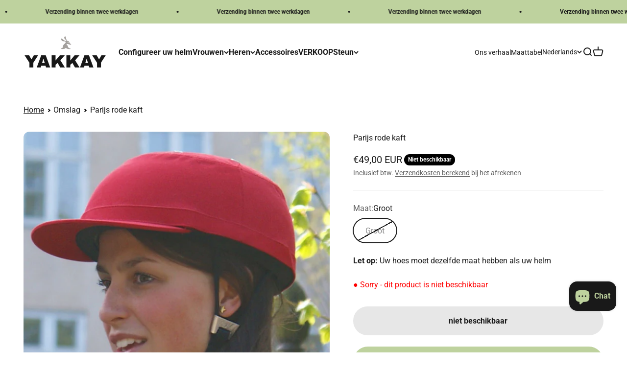

--- FILE ---
content_type: text/javascript; charset=utf-8
request_url: https://yakkay.com/nl/products/paris-red-cover.js
body_size: 902
content:
{"id":7939234529538,"title":"Parijs rode kaft","handle":"paris-red-cover","description":"\u003cp\u003e \u003cem\u003eLet op: Je kunt de hoes niet gebruiken zonder YAKKAY Smart Two-helm. De Cover moet dezelfde maat hebben als de Smart Two-helm.\u003c\/em\u003e\u003c\/p\u003e\n\n\u003cp\u003e \u003cspan data-mce-fragment=\"1\"\u003eYAKKAY Paris Red Cover is een kleurrijke, casual hoes in pet-stijl voor de Smart Two fietshelm van YAKKAY.\u003c\/span\u003e\u003c\/p\u003e\n\n\u003cp\u003e \u003cspan data-mce-fragment=\"1\"\u003e\u003cmeta charset=\"UTF-8\"\u003eAls je een nieuwe Smart Two fietshelm nodig hebt, vind je deze \u003ca title=\"YAKKAY stijlvolle fietshelmen\" href=\"https:\/\/yakkay.com\/collections\/helmets\" data-mce-href=\"https:\/\/yakkay.com\/collections\/helmets\"\u003e\u003cspan style=\"text-decoration: underline;\"\u003ehier\u003c\/span\u003e\u003c\/a\u003e .\u003c\/span\u003e\u003c\/p\u003e\n\n \u003cp\u003e\u003cspan data-mce-fragment=\"1\"\u003eDe hoes is handgemaakt van 100% katoen met een YAKKAY dierenpin voorop. De kleur is een beetje stoffig, helder rood.\u003c\/span\u003e\u003c\/p\u003e\n\n\u003cp\u003e De hoes heeft 5 kleine ventilatiegaten die overeenkomen met de ventilatiegaten in de Smart Two-helm en waardoor deze ademend is.\u003c\/p\u003e\n\n\u003cp\u003e \u003cspan data-mce-fragment=\"1\"\u003eOp je Smart Two fietshelm kun je hoezen verwisselen. Dat maakt het voor u mogelijk om één helm en meer verwisselbare hoeden- en pethoezen te kopen, waardoor u verschillende looks en stijlen krijgt.\u003c\/span\u003e\u003c\/p\u003e\n\n\u003cp\u003e\u003cspan data-mce-fragment=\"1\"\u003e\u003c\/span\u003e \u003cspan data-mce-fragment=\"1\"\u003e\u003ca href=\"https:\/\/yakkay-a-s.myshopify.com\/pages\/guides\" title=\"Gids voor YAKKAY-hoezen voor Smart Two-helmen\"\u003eHier\u003c\/a\u003e vindt u onderhoudsinstructies en een handleiding voor het monteren van uw hoes op uw YAKKAY Smart Two-helm.\u003c\/span\u003e\u003c\/p\u003e\n\n\u003cp\u003e\u003cspan data-mce-fragment=\"1\"\u003e \u003cmeta charset=\"UTF-8\"\u003eJe kunt ook de bandkleur van je Smart Two-helm wijzigen. \u003ca href=\"https:\/\/yakkay.com\/collections\/straps\" title=\"YAKKAY fietshelmriemen in verschillende kleuren\" data-mce-href=\"https:\/\/yakkay.com\/collections\/straps\"\u003e\u003cspan style=\"text-decoration: underline;\"\u003eHier\u003c\/span\u003e\u003c\/a\u003e vindt u onze helmriemen in verschillende kleuren.\u003cbr\u003e\u003cbr\u003e Als je warme en gezellige oorkappen voor je helm nodig hebt, kun je ze \u003ca href=\"https:\/\/yakkay.com\/collections\/accessories-1\" title=\"YAKKAY oorwarmers voor fietshelm\" data-mce-href=\"https:\/\/yakkay.com\/collections\/accessories-1\"\u003e\u003cspan style=\"text-decoration: underline;\"\u003ehier\u003c\/span\u003e\u003c\/a\u003e vinden.\u003c\/span\u003e\u003c\/p\u003e","published_at":"2023-09-11T11:27:30+02:00","created_at":"2023-01-25T15:20:00+01:00","vendor":"YAKKAY","type":"Omslag","tags":[],"price":4900,"price_min":4900,"price_max":4900,"available":false,"price_varies":false,"compare_at_price":null,"compare_at_price_min":0,"compare_at_price_max":0,"compare_at_price_varies":false,"variants":[{"id":43539067240706,"title":"Groot","option1":"Groot","option2":null,"option3":null,"sku":"YAK40124","requires_shipping":true,"taxable":true,"featured_image":null,"available":false,"name":"Parijs rode kaft - Groot","public_title":"Groot","options":["Groot"],"price":4900,"weight":100,"compare_at_price":null,"inventory_management":"shopify","barcode":"YAK40124","requires_selling_plan":false,"selling_plan_allocations":[]}],"images":["\/\/cdn.shopify.com\/s\/files\/1\/0457\/4065\/4758\/files\/paris-red-cover-900363.jpg?v=1719411152"],"featured_image":"\/\/cdn.shopify.com\/s\/files\/1\/0457\/4065\/4758\/files\/paris-red-cover-900363.jpg?v=1719411152","options":[{"name":"Maat","position":1,"values":["Groot"]}],"url":"\/nl\/products\/paris-red-cover","media":[{"alt":"Paris Red Cover - YAKKAY","id":48855981949272,"position":1,"preview_image":{"aspect_ratio":1.058,"height":960,"width":1016,"src":"https:\/\/cdn.shopify.com\/s\/files\/1\/0457\/4065\/4758\/files\/paris-red-cover-900363.jpg?v=1719411152"},"aspect_ratio":1.058,"height":960,"media_type":"image","src":"https:\/\/cdn.shopify.com\/s\/files\/1\/0457\/4065\/4758\/files\/paris-red-cover-900363.jpg?v=1719411152","width":1016}],"requires_selling_plan":false,"selling_plan_groups":[]}

--- FILE ---
content_type: text/javascript; charset=utf-8
request_url: https://yakkay.com/nl/products/paris-red-cover.js
body_size: 887
content:
{"id":7939234529538,"title":"Parijs rode kaft","handle":"paris-red-cover","description":"\u003cp\u003e \u003cem\u003eLet op: Je kunt de hoes niet gebruiken zonder YAKKAY Smart Two-helm. De Cover moet dezelfde maat hebben als de Smart Two-helm.\u003c\/em\u003e\u003c\/p\u003e\n\n\u003cp\u003e \u003cspan data-mce-fragment=\"1\"\u003eYAKKAY Paris Red Cover is een kleurrijke, casual hoes in pet-stijl voor de Smart Two fietshelm van YAKKAY.\u003c\/span\u003e\u003c\/p\u003e\n\n\u003cp\u003e \u003cspan data-mce-fragment=\"1\"\u003e\u003cmeta charset=\"UTF-8\"\u003eAls je een nieuwe Smart Two fietshelm nodig hebt, vind je deze \u003ca title=\"YAKKAY stijlvolle fietshelmen\" href=\"https:\/\/yakkay.com\/collections\/helmets\" data-mce-href=\"https:\/\/yakkay.com\/collections\/helmets\"\u003e\u003cspan style=\"text-decoration: underline;\"\u003ehier\u003c\/span\u003e\u003c\/a\u003e .\u003c\/span\u003e\u003c\/p\u003e\n\n \u003cp\u003e\u003cspan data-mce-fragment=\"1\"\u003eDe hoes is handgemaakt van 100% katoen met een YAKKAY dierenpin voorop. De kleur is een beetje stoffig, helder rood.\u003c\/span\u003e\u003c\/p\u003e\n\n\u003cp\u003e De hoes heeft 5 kleine ventilatiegaten die overeenkomen met de ventilatiegaten in de Smart Two-helm en waardoor deze ademend is.\u003c\/p\u003e\n\n\u003cp\u003e \u003cspan data-mce-fragment=\"1\"\u003eOp je Smart Two fietshelm kun je hoezen verwisselen. Dat maakt het voor u mogelijk om één helm en meer verwisselbare hoeden- en pethoezen te kopen, waardoor u verschillende looks en stijlen krijgt.\u003c\/span\u003e\u003c\/p\u003e\n\n\u003cp\u003e\u003cspan data-mce-fragment=\"1\"\u003e\u003c\/span\u003e \u003cspan data-mce-fragment=\"1\"\u003e\u003ca href=\"https:\/\/yakkay-a-s.myshopify.com\/pages\/guides\" title=\"Gids voor YAKKAY-hoezen voor Smart Two-helmen\"\u003eHier\u003c\/a\u003e vindt u onderhoudsinstructies en een handleiding voor het monteren van uw hoes op uw YAKKAY Smart Two-helm.\u003c\/span\u003e\u003c\/p\u003e\n\n\u003cp\u003e\u003cspan data-mce-fragment=\"1\"\u003e \u003cmeta charset=\"UTF-8\"\u003eJe kunt ook de bandkleur van je Smart Two-helm wijzigen. \u003ca href=\"https:\/\/yakkay.com\/collections\/straps\" title=\"YAKKAY fietshelmriemen in verschillende kleuren\" data-mce-href=\"https:\/\/yakkay.com\/collections\/straps\"\u003e\u003cspan style=\"text-decoration: underline;\"\u003eHier\u003c\/span\u003e\u003c\/a\u003e vindt u onze helmriemen in verschillende kleuren.\u003cbr\u003e\u003cbr\u003e Als je warme en gezellige oorkappen voor je helm nodig hebt, kun je ze \u003ca href=\"https:\/\/yakkay.com\/collections\/accessories-1\" title=\"YAKKAY oorwarmers voor fietshelm\" data-mce-href=\"https:\/\/yakkay.com\/collections\/accessories-1\"\u003e\u003cspan style=\"text-decoration: underline;\"\u003ehier\u003c\/span\u003e\u003c\/a\u003e vinden.\u003c\/span\u003e\u003c\/p\u003e","published_at":"2023-09-11T11:27:30+02:00","created_at":"2023-01-25T15:20:00+01:00","vendor":"YAKKAY","type":"Omslag","tags":[],"price":4900,"price_min":4900,"price_max":4900,"available":false,"price_varies":false,"compare_at_price":null,"compare_at_price_min":0,"compare_at_price_max":0,"compare_at_price_varies":false,"variants":[{"id":43539067240706,"title":"Groot","option1":"Groot","option2":null,"option3":null,"sku":"YAK40124","requires_shipping":true,"taxable":true,"featured_image":null,"available":false,"name":"Parijs rode kaft - Groot","public_title":"Groot","options":["Groot"],"price":4900,"weight":100,"compare_at_price":null,"inventory_management":"shopify","barcode":"YAK40124","requires_selling_plan":false,"selling_plan_allocations":[]}],"images":["\/\/cdn.shopify.com\/s\/files\/1\/0457\/4065\/4758\/files\/paris-red-cover-900363.jpg?v=1719411152"],"featured_image":"\/\/cdn.shopify.com\/s\/files\/1\/0457\/4065\/4758\/files\/paris-red-cover-900363.jpg?v=1719411152","options":[{"name":"Maat","position":1,"values":["Groot"]}],"url":"\/nl\/products\/paris-red-cover","media":[{"alt":"Paris Red Cover - YAKKAY","id":48855981949272,"position":1,"preview_image":{"aspect_ratio":1.058,"height":960,"width":1016,"src":"https:\/\/cdn.shopify.com\/s\/files\/1\/0457\/4065\/4758\/files\/paris-red-cover-900363.jpg?v=1719411152"},"aspect_ratio":1.058,"height":960,"media_type":"image","src":"https:\/\/cdn.shopify.com\/s\/files\/1\/0457\/4065\/4758\/files\/paris-red-cover-900363.jpg?v=1719411152","width":1016}],"requires_selling_plan":false,"selling_plan_groups":[]}